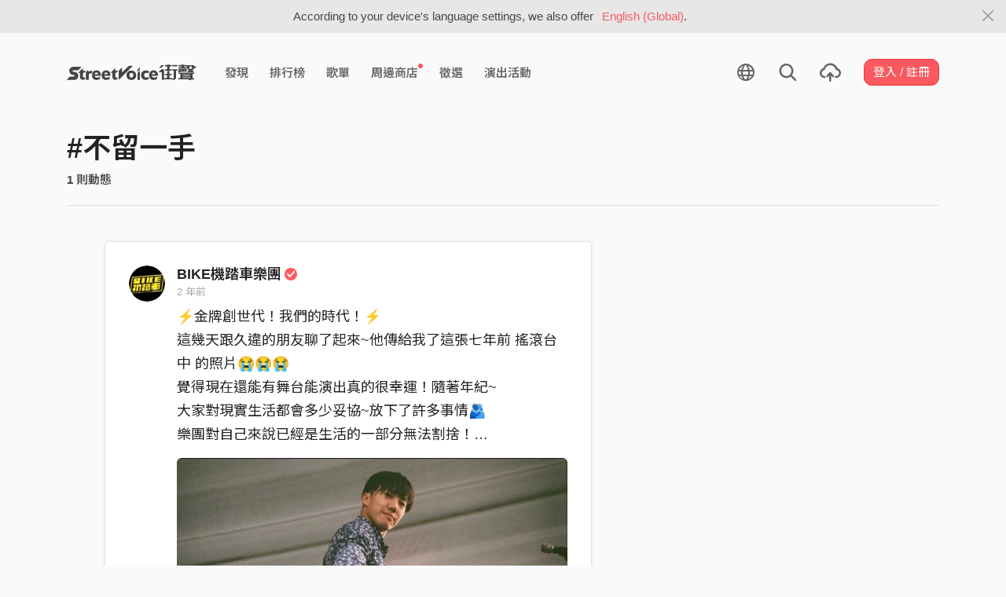

--- FILE ---
content_type: text/html; charset=utf-8
request_url: https://www.google.com/recaptcha/api2/aframe
body_size: 152
content:
<!DOCTYPE HTML><html><head><meta http-equiv="content-type" content="text/html; charset=UTF-8"></head><body><script nonce="gdwzkMYMupfafCzy3WiEJA">/** Anti-fraud and anti-abuse applications only. See google.com/recaptcha */ try{var clients={'sodar':'https://pagead2.googlesyndication.com/pagead/sodar?'};window.addEventListener("message",function(a){try{if(a.source===window.parent){var b=JSON.parse(a.data);var c=clients[b['id']];if(c){var d=document.createElement('img');d.src=c+b['params']+'&rc='+(localStorage.getItem("rc::a")?sessionStorage.getItem("rc::b"):"");window.document.body.appendChild(d);sessionStorage.setItem("rc::e",parseInt(sessionStorage.getItem("rc::e")||0)+1);localStorage.setItem("rc::h",'1769415915277');}}}catch(b){}});window.parent.postMessage("_grecaptcha_ready", "*");}catch(b){}</script></body></html>

--- FILE ---
content_type: application/javascript
request_url: https://akstatic.streetvoice.com/asset/bundles/feedjs-93a072a74530a0b364bc.js
body_size: 314
content:
var feedjs;$((function(){$("body").on("click",".js-feed-edit",(function(){var e=parseInt(this.dataset.id,10),t=void 0!==this.dataset.refresh,d=document.getElementById("feed-".concat(e,"-comments-block")),n="";return t?(document.getElementById("user-block-wrapper").classList.add("d-none"),document.getElementById("feed-edit-wrapper").classList.remove("d-none"),n=document.getElementById("feed-edit-wrapper")):n=document.getElementById("feed_".concat(e)),$.loadUrl(["EditFeed"],(function(){EditFeed.render(n,e,t,d)})),!1}))})),feedjs={};